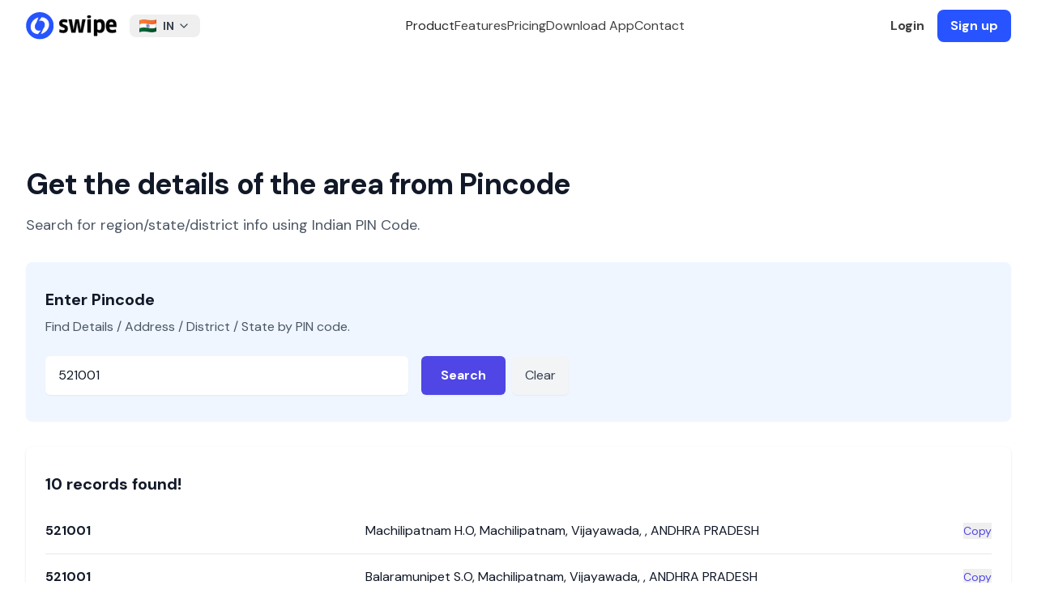

--- FILE ---
content_type: application/javascript
request_url: https://getswipe.azureedge.net/getswipe/_next/static/chunks/4587-035dc7be59706f2c.js
body_size: 2994
content:
(self.webpackChunk_N_E=self.webpackChunk_N_E||[]).push([[4587],{4587:function(e,t,a){Promise.resolve().then(a.bind(a,2694))},6517:function(e,t,a){"use strict";a.d(t,{Co:function(){return r},O3:function(){return i},Zh:function(){return n},mi:function(){return o},zO:function(){return s}});let s=[{code:"AE",name:"United Arab Emirates"},{code:"AU",name:"Australia"},{code:"BR",name:"Brazil"},{code:"BW",name:"Botswana"},{code:"DE",name:"Germany"},{code:"ES",name:"Spain"},{code:"FR",name:"France"},{code:"GB",name:"United Kingdom"},{code:"GH",name:"Ghana"},{code:"IN",name:"India"},{code:"IT",name:"Italy"},{code:"JP",name:"Japan"},{code:"KE",name:"Kenya"},{code:"KR",name:"Republic of Korea (South Korea)"},{code:"MY",name:"Malaysia"},{code:"NG",name:"Nigeria"},{code:"NL",name:"Netherlands"},{code:"OM",name:"Oman"},{code:"PH",name:"Philippines"},{code:"QA",name:"Qatar"},{code:"RW",name:"Rwanda"},{code:"SA",name:"Saudi Arabia"},{code:"SG",name:"Singapore"},{code:"US",name:"United States"},{code:"ZA",name:"South Africa"}],i="579b464db66ec23bdd00000117ff464bb59f4fa969503d9aca18bfc9",n="Hello! I am interested to explore Swipe.",o="contactSubmitted",r="contactOpen"},2694:function(e,t,a){"use strict";var s=a(7437),i=a(2265),n=a(1406);t.default=({initialPincode:e,initialData:t})=>{let[a,o]=(0,i.useState)(e||""),[r,d]=(0,i.useState)(t||[]),[c,l]=(0,i.useState)(!1),[m,h]=(0,i.useState)(""),[f,x]=(0,i.useState)(null),u=async(e,t)=>{await navigator.clipboard.writeText(t),x(e),setTimeout(()=>x(null),2e3)};(0,i.useEffect)(()=>{e&&(!t||0==t.length)&&g()},[e]);let g=async()=>{l(!0);let e=await (0,n.Ol)(a.trim());l(!1),e.success&&e.records?.length?d(e.records):h("No data found for that PIN code.")},p=async e=>{e.preventDefault(),h(""),d([]),a.trim()&&g()};return(0,s.jsxs)("div",{className:"max-w-7xl mx-auto px-4 sm:px-6 lg:px-8",children:[(0,s.jsxs)("header",{className:"pt-36 mb-8",children:[(0,s.jsx)("h1",{className:"text-3xl font-extrabold tracking-tight text-gray-900 sm:text-4xl",children:"Get the details of the area from Pincode"}),(0,s.jsx)("p",{className:"mt-4 text-lg text-gray-600",children:"Search for region/state/district info using Indian PIN Code."})]}),(0,s.jsx)("div",{className:"bg-blue-50 rounded-lg shadow-sm mb-8",children:(0,s.jsxs)("div",{className:"px-6 py-8",children:[(0,s.jsx)("h2",{className:"text-xl font-bold text-gray-900 mb-2",children:"Enter Pincode"}),(0,s.jsx)("p",{className:"text-base text-gray-600 mb-6",children:"Find Details / Address / District / State by PIN code."}),(0,s.jsxs)("form",{onSubmit:p,className:"flex flex-col sm:flex-row items-start space-y-4 sm:space-y-0 sm:space-x-4",children:[(0,s.jsxs)("div",{className:"flex-1 max-w-md",children:[(0,s.jsx)("label",{htmlFor:"pincode",className:"sr-only",children:"Pincode"}),(0,s.jsx)("input",{id:"pincode",type:"text",value:a,onChange:e=>o(e.target.value),placeholder:"Enter PIN code here...",disabled:c,className:"block w-full rounded-md border-gray-300 shadow-sm focus:border-indigo-500 focus:ring-indigo-500 text-base px-4 py-3 text-gray-900 font-medium placeholder-gray-500"})]}),(0,s.jsxs)("div",{className:"flex space-x-2",children:[(0,s.jsx)("button",{type:"submit",disabled:c,className:"inline-flex items-center justify-center rounded-md bg-indigo-600 px-6 py-3 text-base font-semibold text-white shadow-sm hover:bg-indigo-700 focus:outline-none focus:ring-2 focus:ring-indigo-500 focus:ring-offset-2 disabled:opacity-50 disabled:cursor-not-allowed transition-colors duration-200",children:c?"Searching...":"Search"}),(a||r.length>0||m)&&(0,s.jsx)("button",{type:"button",onClick:()=>{o(""),d([]),h("")},className:"inline-flex items-center justify-center rounded-md bg-gray-100 px-4 py-3 text-base font-medium text-gray-700 shadow-sm hover:bg-gray-200 focus:outline-none focus:ring-2 focus:ring-gray-500 focus:ring-offset-2 transition-colors duration-200",children:"Clear"})]})]}),m&&(0,s.jsx)("p",{className:"mt-3 text-sm text-red-600 font-medium",children:m})]})}),r.length>0&&(0,s.jsx)("div",{className:"bg-white shadow rounded-lg mb-12",children:(0,s.jsxs)("div",{className:"px-6 py-8",children:[(0,s.jsxs)("h3",{className:"text-xl font-semibold text-gray-900 mb-4",children:[r.length," record",r.length>1&&"s"," found!"]}),(0,s.jsx)("dl",{className:"divide-y divide-gray-200",children:r.map((e,t)=>{let a=`${e.pincode} - ${e.officename}, ${e.divisionname}, ${e.regionname}, ${e.district}, ${e.statename}`;return(0,s.jsxs)("div",{className:"py-4 sm:grid sm:grid-cols-3 sm:gap-4 items-start",children:[(0,s.jsx)("dt",{className:"text-base font-bold text-gray-900",children:e.pincode}),(0,s.jsxs)("dd",{className:"mt-1 text-base text-gray-900 sm:col-span-2 sm:mt-0 flex justify-between items-center",children:[(0,s.jsxs)("span",{className:"flex-1",children:[e.officename,", ",e.divisionname,", ",e.regionname,", ",e.district,","," ",e.statename]}),(0,s.jsx)("button",{onClick:()=>u(t,a),className:"ml-4 text-sm font-medium text-indigo-600 hover:text-indigo-900",children:f===t?"✔ Copied":"Copy"})]})]},t)})})]})}),(0,s.jsx)("div",{className:"bg-white py-16 px-6 lg:px-8",children:(0,s.jsxs)("div",{className:"mx-auto max-w-3xl text-base leading-7 text-gray-700",children:[(0,s.jsx)("p",{className:"text-base font-semibold leading-7 text-indigo-600",children:"Info"}),(0,s.jsx)("h2",{className:"mt-2 text-3xl font-bold tracking-tight text-gray-900 sm:text-4xl",children:"What is PIN Code"}),(0,s.jsx)("p",{className:"mt-6 text-base leading-8",children:"Postal Index Number (PIN or PIN Code) is a 6 digit code of Post Office numbering used by India Post. The PIN was introduced on August 15, 1972. There are 9 PIN regions in the country. The first 8 are geographical regions and the digit 9 is reserved for the Army Postal Service."}),(0,s.jsxs)("div",{className:"mt-10 max-w-2xl text-base",children:[(0,s.jsx)("p",{children:"This gives relevant information like Circle Name, Region Name, Division Name, Office Name, Pincode, Office Type, Delivery, District, State Name. The PIN Code is made up of four parts:"}),(0,s.jsx)("ul",{role:"list",className:"mt-8 max-w-xl space-y-8 text-gray-600 text-base",children:[["The first digit","indicates one of the regions."],["The first 2 digits","together indicate the sub-region or one of the postal circles."],["The first 3 digits","together indicate a sorting or revenue district."],["The last 3 digits","refer to the delivery Post Office."]].map(([e,t],a)=>(0,s.jsxs)("li",{className:"flex gap-x-3",children:[(0,s.jsx)("svg",{className:"mt-1 h-5 w-5 flex-none text-indigo-600",viewBox:"0 0 20 20",fill:"currentColor","aria-hidden":"true",children:(0,s.jsx)("path",{fillRule:"evenodd",d:"M10 18a8 8 0 100-16 8 8 0 000 16zm3.857-9.809a.75.75 0 00-1.214-.882l-3.483 4.79-1.88-1.88a.75.75 0 10-1.06 1.061l2.5 2.5a.75.75 0 001.137-.089l4-5.5z",clipRule:"evenodd"})}),(0,s.jsxs)("span",{children:[(0,s.jsx)("strong",{className:"font-semibold text-gray-900",children:e})," ",t]})]},a))}),(0,s.jsx)("p",{className:"mt-8",children:"An example of a Postal Index Number 456001, from Ujjain in Madhya Pradesh. 4 indicates the West postal zone, 5 indicates a postal sub-zone in Madhya Pradesh, 6 indicates the Ujjain sorting district, 0 indicates the Ujjain core area service route, 01 indicates the Ujjain Head Office as the delivery office"}),(0,s.jsx)("p",{className:"mt-6",children:"Each PIN is mapped to exactly one delivery post office which receives all the mail to be delivered to one or lower offices within its jurisdiction, all of which share the same code. The delivery office can either be a General Post Office (GPO), a head office (HO), or a sub-office (SO) which are usually located in urban areas. The post from the delivery office is sorted and routed to other delivery offices for a different PIN or to one of the relevant sub-offices or branch offices for the same PIN. Branch offices (BOs) are located in rural areas and have limited postal services."})]})]})})]})}},1406:function(e,t,a){"use strict";a.d(t,{Ol:function(){return n},ui:function(){return i}});var s=a(6517);let i=e=>e&&(e.startsWith("http://")||e.startsWith("https://")||!e.startsWith("/images"))?e:`https://getswipe.azureedge.net/getswipe${e}`,n=async e=>{let t=new URLSearchParams({"api-key":s.O3,format:"json","filters[pincode]":e}),a=await fetch(`https://api.data.gov.in/resource/6176ee09-3d56-4a3b-8115-21841576b2f6?${t.toString()}`,{headers:{accept:"application/json"}});if(!a.ok)return{success:!1};let i=await a.json();return i.success=!0,i}}}]);